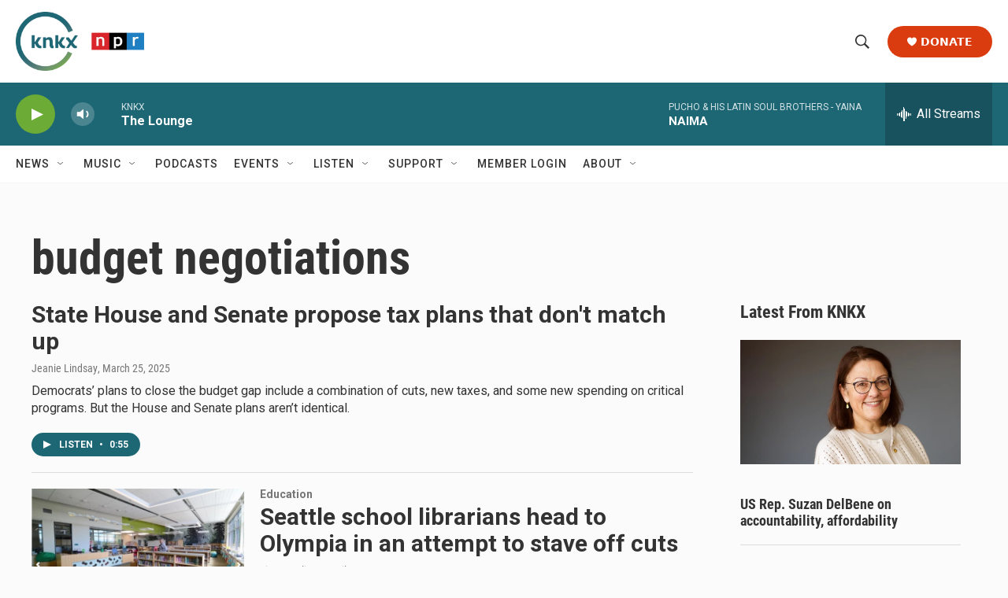

--- FILE ---
content_type: text/html; charset=utf-8
request_url: https://www.google.com/recaptcha/api2/aframe
body_size: 183
content:
<!DOCTYPE HTML><html><head><meta http-equiv="content-type" content="text/html; charset=UTF-8"></head><body><script nonce="dzyP3E-FIQ9yv7cknZE83w">/** Anti-fraud and anti-abuse applications only. See google.com/recaptcha */ try{var clients={'sodar':'https://pagead2.googlesyndication.com/pagead/sodar?'};window.addEventListener("message",function(a){try{if(a.source===window.parent){var b=JSON.parse(a.data);var c=clients[b['id']];if(c){var d=document.createElement('img');d.src=c+b['params']+'&rc='+(localStorage.getItem("rc::a")?sessionStorage.getItem("rc::b"):"");window.document.body.appendChild(d);sessionStorage.setItem("rc::e",parseInt(sessionStorage.getItem("rc::e")||0)+1);localStorage.setItem("rc::h",'1769672120806');}}}catch(b){}});window.parent.postMessage("_grecaptcha_ready", "*");}catch(b){}</script></body></html>

--- FILE ---
content_type: text/javascript
request_url: https://sky.blackbaudcdn.net/static/og-web-loader/1/main.js
body_size: 225
content:
(()=>{"use strict";var t;const e=document.currentScript.getAttribute("data-envid"),n=null!==(t=document.currentScript.getAttribute("data-zone"))&&void 0!==t?t:"usa";!function(t){function r(){var r=t.createElement("script");return r.setAttribute("data-envid",e),r.setAttribute("data-zone",n),r.async=!0,r.defer=!0,r}fetch("https://sky.blackbaudcdn.net/static/og-web-loader-versions/1/assets/versions.json").then(t=>t.json()).then(e=>{!function(e){var n=r();n.setAttribute("script-id","adaptive-donor-form-loader"),n.src=`https://sky.blackbaudcdn.net/static/adaptive-donor-form-loader/${e}/main.js`,t.head.appendChild(n),n.addEventListener("load",()=>{BBAdaptiveDonationFormLoader.init()})}(e["adaptive-donor-form-loader"]),function(e){var n=r();n.setAttribute("script-id","constituent-form-loader"),n.src=`https://sky.blackbaudcdn.net/static/constituent-form-loader/${e}/main.js`,t.head.appendChild(n),n.addEventListener("load",()=>{BBConstituentFormLoader.init()})}(e["constituent-form-loader"]),function(e){var n=r();n.setAttribute("script-id","membership-form-loader"),n.src=`https://sky.blackbaudcdn.net/static/membership-form-loader/${e}/main.js`,t.head.appendChild(n),n.addEventListener("load",()=>{BBMembershipFormLoader.init()})}(e["membership-form-loader"])})}(document,window)})();